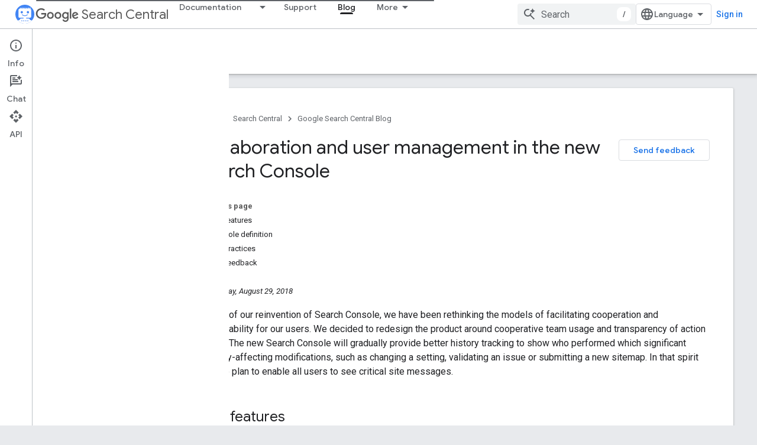

--- FILE ---
content_type: text/html; charset=UTF-8
request_url: https://feedback-pa.clients6.google.com/static/proxy.html?usegapi=1&jsh=m%3B%2F_%2Fscs%2Fabc-static%2F_%2Fjs%2Fk%3Dgapi.lb.en.2kN9-TZiXrM.O%2Fd%3D1%2Frs%3DAHpOoo_B4hu0FeWRuWHfxnZ3V0WubwN7Qw%2Fm%3D__features__
body_size: -16
content:
<!DOCTYPE html>
<html>
<head>
<title></title>
<meta http-equiv="X-UA-Compatible" content="IE=edge" />
<script type="text/javascript" nonce="dRi3bPixTd8bb0xr-IXngQ">
  window['startup'] = function() {
    googleapis.server.init();
  };
</script>
<script type="text/javascript"
  src="https://apis.google.com/js/googleapis.proxy.js?onload=startup" async
  defer nonce="dRi3bPixTd8bb0xr-IXngQ"></script>
</head>
<body>
</body>
</html>
